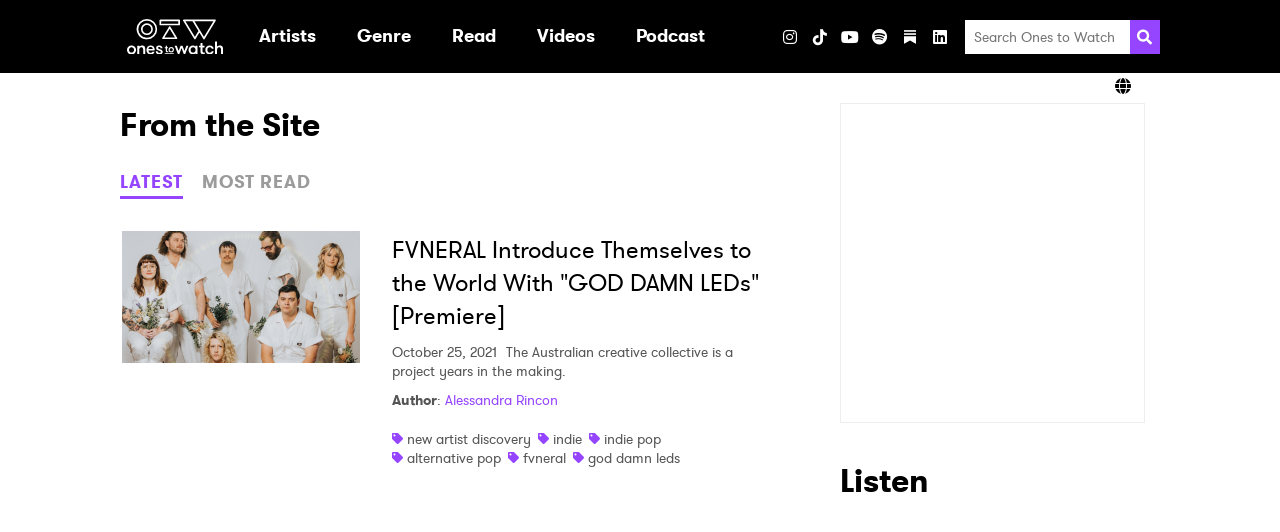

--- FILE ---
content_type: application/javascript
request_url: https://onestowatch.com/js/share.js
body_size: 727
content:
(()=>{var t=null,e=document.querySelectorAll('[data-action="share"]');e.length&&e.forEach((function(e){return e.addEventListener("click",(function(){var o=e.dataset.network,n=void 0===o?"":o;""!==n&&function(e){var o=document.querySelector('meta[property="og:url"]').getAttribute("content"),n=document.querySelector('meta[property="og:title"]').getAttribute("content"),r=encodeURIComponent(o),c=encodeURIComponent(n),i={facebook:{windowUrl:"https://www.facebook.com/sharer/sharer.php?u=".concat(r),width:"644"},twitter:{windowUrl:"https://twitter.com/intent/tweet?url=".concat(r,"&text=").concat(c)}};if(null==t||t.closed){var a=i[e],d=a.windowUrl,l=void 0===d?"":d,u=a.height,w=void 0===u?"700":u,h=a.width,s=void 0===h?"600":h;t=window.open(l,"shareWindow","resizable,scrollbars,status,width=".concat(s,",height=").concat(w))}else t.focus()}(n)}))}))})();